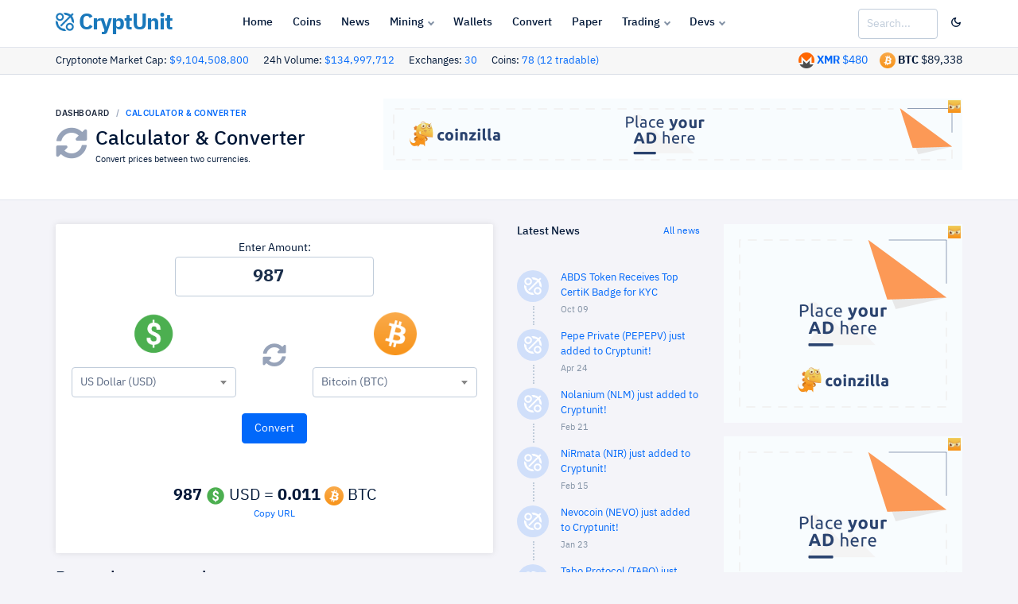

--- FILE ---
content_type: text/html; charset=UTF-8
request_url: https://www.cryptunit.com/converter?am=987&from=usd&to=btc
body_size: 10055
content:
<!DOCTYPE html><html lang="en">
	<head>
		<!-- Google tag (gtag.js) -->
		<script async src="https://www.googletagmanager.com/gtag/js?id=G-VQ5CJMRZSK"></script>
		<script>
			window.dataLayer = window.dataLayer || [];
			function gtag(){dataLayer.push(arguments);}
			gtag('js', new Date());
			
			gtag('config', 'G-VQ5CJMRZSK');
		</script>
		<!-- Required meta tags -->
		<meta charset="utf-8">
		<meta name="viewport" content="width=device-width, initial-scale=1, shrink-to-fit=no">
		
		<!-- Twitter -->
		<meta name="twitter:site" content="@cryptunitcom">
		<meta name="twitter:creator" content="@cryptunitcom">
		<meta name="twitter:card" content="summary_large_image">
		<meta name="twitter:title" content="Calculator & Converter | CryptUnit">
		<meta name="twitter:description" content="Cryptonote Cryptocurrency Converter Calculator Tool">
		
		
		<!-- OG -->
		<meta property="og:image:width" content="1200">
		<meta property="og:image:height" content="751">
		<meta property="og:title" content="Calculator & Converter | CryptUnit">
		<meta property="og:description" content="Cryptonote Cryptocurrency Converter Calculator Tool">
		<meta property="og:url" content="https://www.cryptunit.com/converter?am=987&from=usd&to=btc">
		
					<meta property="og:image" content="https://www.cryptunit.com/cryptunitcom.png">
			<meta name="twitter:image" content="https://www.cryptunit.com/cryptunitcom.png">
					
		
		<!-- Meta -->
		<!-- Page title -->
		<title>Calculator & Converter | CryptUnit</title>
		<meta name="description" content="Cryptonote Cryptocurrency Converter Calculator Tool">
		<meta name="keywords" content="Calculator, Converter, cryptonote, cryptonight, monero, bitcoin, usd">
		<meta name="author" content="Cryptunit.com">
		
		
		<!-- Icons & theme -->
		<link rel="apple-touch-icon" sizes="180x180" href="/apple-touch-icon.png">
		<link rel="icon" type="image/png" sizes="32x32" href="/favicon-32x32.png">
		<link rel="icon" type="image/png" sizes="16x16" href="/favicon-16x16.png">
		<link rel="manifest" href="/site.webmanifest">
		<link rel="mask-icon" href="/safari-pinned-tab.svg" color="#5bbad5">
		<meta name="msapplication-TileColor" content="#da532c">
		<meta name="theme-color" content="#ffffff">
		
		
		
		<!-- vendor css -->
		<link rel="stylesheet" href="https://www.cryptunit.com/vendor/select2/dist/css/select2.min.css"/>
		
		<link href="https://www.cryptunit.com/lib/@fortawesome/fontawesome-free/css/all.min.css" rel="stylesheet">
		<link href="https://www.cryptunit.com/lib/ionicons/css/ionicons.min.css" rel="stylesheet">
		<link href="https://www.cryptunit.com/lib/cryptofont/css/cryptofont.min.css" rel="stylesheet">
		<link href="https://www.cryptunit.com/lib/highcharts/highcharts.css" rel="stylesheet">
		<link rel="stylesheet" href="https://www.cryptunit.com/vendor/toastr/toastrV3.min.css?27du7u77"/>
		
		
		<!-- DashForge CSS -->
		<link rel="stylesheet" href="https://www.cryptunit.com/assets/css/dashforge.css?050520c">
		<link rel="stylesheet" href="https://www.cryptunit.com/assets/css/cryptunit.dark.css?33r3a12s">
		<link rel="stylesheet" href="https://www.cryptunit.com/assets/css/dashforge.dashboard.css">
		
		
		<script src="https://www.cryptunit.com/lib/jquery/jquery.min.js"></script>
		<script src="https://www.cryptunit.com/lib/bootstrap/js/bootstrap.bundle.min.js"></script>
		<script src="https://www.cryptunit.com/lib/feather-icons/feather.min.js"></script>
		<script src="https://www.cryptunit.com/lib/perfect-scrollbar/perfect-scrollbar.min.js"></script>
		<script src="https://www.cryptunit.com/lib/jquery.flot/jquery.flot.js"></script>
		<script src="https://www.cryptunit.com/lib/jquery.flot/jquery.flot.stack.js"></script>
		<script src="https://www.cryptunit.com/lib/jquery.flot/jquery.flot.resize.js"></script>
		<script src="https://www.cryptunit.com/lib/jquery.flot/jquery.flot.time.js"></script>
		<script src="https://www.cryptunit.com/lib/datatables.net/js/jquery.dataTables.min.js"></script>
		<script src="https://www.cryptunit.com/lib/datatables.net-dt/js/dataTables.dataTables.min.js"></script>
		<script src="https://www.cryptunit.com/lib/datatables.net-responsive/js/dataTables.responsive.min.js"></script>
		<script src="https://www.cryptunit.com/lib/datatables.net-responsive-dt/js/responsive.dataTables.min.js"></script>
		<script src="https://www.cryptunit.com/lib/cookie/jquery.cookie.js"></script>
		<script src="https://www.cryptunit.com/vendor/bootstrap3-typeahead/bootstrap3-typeahead.min.js"></script>
		<script src="https://www.cryptunit.com/ads/ads.js?&adunit=1"></script>
		<script src="https://www.cryptunit.com/vendor/select2/dist/js/select2.js"></script>
		<script src="https://www.cryptunit.com/vendor/toastr/toastr.min.js"></script>
		
		
		<script src="https://www.cryptunit.com/lib/chart.js/Chart.bundle.min.js"></script>
		
		<script src="https://www.cryptunit.com/assets/js/dashforge.js"></script>
		<script src="https://www.cryptunit.com/assets/js/dashforge.sampledata.js"></script>
		
		<!-- append theme customizer -->
		<script src="https://www.cryptunit.com/lib/js-cookie/js.cookie.js"></script>
		
		
		<!-- Global site tag (gtag.js) - Google Analytics -->
		<script async src="https://www.googletagmanager.com/gtag/js?id=UA-112181429-1"></script>
		
		
		<script>
			
			window.dataLayer = window.dataLayer || [];
			function gtag(){dataLayer.push(arguments);}
			gtag('js', new Date());
			
			gtag('config', 'UA-112181429-1');
			
			$(document).ready(function () {
				
				$.get('https://www.cryptunit.com/api/searchdata.php', function (data) {
					$(".cryptunit_search").typeahead({
						source: data.searchdata,
						afterSelect: function (item) {
							window.location.href = item.url;
						}
						
						
					});
				}, 'json');
				
				
				
				if( window.canRunAds === undefined ){
					
					$("#sa-title").show();
					$(".showblocked").show();
				}
				
				
			});
		</script>
		
		
		
		<script>
			
			
			if ($.cookie("cssdark")) {
				$('link[href="https://www.cryptunit.com/assets/css/cryptunit.dark.css?33r3a12s"]').prop('disabled', false);
				} else {
				$('link[href="https://www.cryptunit.com/assets/css/cryptunit.dark.css?33r3a12s"]').prop('disabled', true);	
			}
			
			$(document).ready(function () {
				
				$("#darklight").click(function () {
					
					if ($.cookie("cssdark")) {
						$('link[href="https://www.cryptunit.com/assets/css/cryptunit.dark.css?33r3a12s"]').prop('disabled', true);
						$.removeCookie('cssdark', { path: '/' });
						
						} else {
						$('link[href="https://www.cryptunit.com/assets/css/cryptunit.dark.css?33r3a12s"]').prop('disabled', false);
						$.cookie("cssdark", "dark", { expires: 365, path: '/' });	
						
					}
					
					return false;
				});
			});
			
			
			
			
			
		</script>
		
		<style>
			
			.table-hover-details tbody tr:hover {
			background-color: #5656562b; 
			}
			
		</style>
		
				
					<script type="text/javascript">
				(function(){
					var bsa_optimize=document.createElement('script');
					bsa_optimize.type='text/javascript';
					bsa_optimize.async=true;
					bsa_optimize.src='https://cdn4.buysellads.net/pub/cryptounit.js?'+(new Date()-new Date()%600000);
					(document.getElementsByTagName('head')[0]||document.getElementsByTagName('body')[0]).appendChild(bsa_optimize);
				})();
			</script>
			
					
				
	</head>
	<body class="page-profile">
					<script async src="https://coinzillatag.com/lib/display.js"></script>
			
						
			
			<script async src="https://appsha-prm.ctengine.io/js/script.js?wkey=89v4uv"></script>
			
						
			
					
			
			
				
<style>
	
	
	.navbar-header .navbar-brand {
    display: flex;
    align-items: center;
    padding-left: 0px;
    margin-right: 0;
	
	}
</style>
<header class="navbar navbar-header">
	<a href="" id="mainMenuOpen" class="burger-menu"><i data-feather="menu"></i></a>
	<div class="containerfixed pd-x-0 pd-lg-x-10 pd-xl-x-0">
		<div class="navbar-brand">
			<a href="https://www.cryptunit.com/" class="df-logo d-inline"><img src="https://www.cryptunit.com/cryptunitlogoblue.png" width="23"> CryptUnit</a>
		</div><!-- navbar-brand -->
		<div id="navbarMenu" class="navbar-menu-wrapper">
			<div class="navbar-menu-header">
				<a href="https://www.cryptunit.com" class="df-logo"><img src="https://www.cryptunit.com/cryptunitlogoblue.png" style="display: inline; vertical-align: top;    width: 23px; margin-right:8px;"> CryptUnit</a>
				<a id="mainMenuClose" href=""><i data-feather="x"></i></a>
			</div><!-- navbar-menu-header -->
			<ul class="nav navbar-menu">
				<li class="nav-label pd-l-20 pd-lg-l-25 d-lg-none">Main Navigation</li>
				<li class="nav-item"><a href="https://www.cryptunit.com/" class="nav-link"><i data-feather="grid"></i> Home</a></li>
				<li class="nav-item"><a href="https://www.cryptunit.com/coins" class="nav-link"><i data-feather="info"></i> Coins</a></li>
				<li class="nav-item"><a href="https://www.cryptunit.com/news" class="nav-link"><i data-feather="file"></i> News</a></li>
				<li class="nav-item with-sub">
					<a href="" class="nav-link"><i data-feather="activity"></i> Mining</a>
					<div class="navbar-menu-sub">
						<div class="d-lg-flex">
							<ul>
								
								<li class="nav-sub-item"><a href="https://www.cryptunit.com/downloads" class="nav-sub-link"><i data-feather="activity"></i>Software</a></li>
								<li class="nav-sub-item"><a href="https://www.cryptunit.com/wizard" class="nav-sub-link"><i data-feather="cpu"></i>Hardware</a></li>
								<li class="nav-sub-item"><a href="https://www.cryptunit.com/miningoslist" class="nav-sub-link"><i data-feather="package"></i>Mining OS</a></li>
								<li class="nav-sub-item"><a href="https://www.cryptunit.com/poolgroups" class="nav-sub-link"><i data-feather="layers"></i>Pool Groups</a></li>
								
								
							</ul>
							<ul>
								
								<li class="nav-sub-item"><a href="https://www.cryptunit.com/fact/XMR?hr=20000" class="nav-sub-link"><i data-feather="check-circle"></i>Mining Facts</a></li>
								<li class="nav-sub-item"><a href="https://www.cryptunit.com/algos" class="nav-sub-link"><i data-feather="bar-chart-2"></i> Mining Algos</a></li>
								<li class="nav-sub-item"><a href="https://www.cryptunit.com/browsermining" class="nav-sub-link"><i data-feather="globe"></i> Browser Mining</a></li>
								<li class="nav-sub-item"><a href="https://www.cryptunit.com/faq" class="nav-sub-link"><i data-feather="book"></i> Mining FAQ</a></li>
								
							</ul>
						</div>
					</div><!-- nav-sub -->
				</li>
				<li class="nav-item"><a href="https://www.cryptunit.com/wallets" class="nav-link"><i data-feather="credit-card"></i> Wallets</a></li>
				<li class="nav-item"><a href="https://www.cryptunit.com/converter" class="nav-link"><i data-feather="repeat"></i> Convert</a></li>
				<li class="nav-item"><a href="https://www.cryptunit.com/papergenerator" class="nav-link"><i data-feather="credit-card"></i> Paper</a></li>
				
				<li class="nav-item with-sub">
					<a href="" class="nav-link"><i data-feather="dollar-sign"></i> Trading</a>
					<ul class="navbar-menu-sub">
						<li class="nav-sub-item"><a href="https://www.cryptunit.com/market" class="nav-sub-link"><i data-feather="layout"></i>Market Overview</a></li>
						<li class="nav-sub-item"><a href="https://www.cryptunit.com/exchanges" class="nav-sub-link"><i data-feather="refresh-cw"></i>Exchanges</a></li>
						
					</ul>
				</li>
				<li class="nav-item with-sub">
					<a href="" class="nav-link"><i data-feather="layers"></i> Devs</a>
					<ul class="navbar-menu-sub">
						<li class="nav-sub-item"><a href="https://www.cryptunit.com/api/" class="nav-sub-link"><i data-feather="database"></i>API</a></li>
						<li class="nav-sub-item"><a href="https://www.cryptunit.com/widgets/" class="nav-sub-link"><i data-feather="airplay"></i>Widgets</a></li>
						<li class="nav-sub-item"><a href="https://www.cryptunit.com/coinstimeline" class="nav-sub-link"><i data-feather="git-pull-request"></i>Coins Timeline</a></li>
						<li class="nav-sub-item"><a href="https://www.cryptunit.com/cryptonote" class="nav-sub-link"><i data-feather="book-open"></i>Cryptonote</a></li>
					</ul>
				</li>
				
			</ul>
			
		</div><!-- navbar-menu-wrapper -->
		<div class="navbar-right " style="width: unset; padding-right:0px;">
			
			<div class="search-form mg-sm-t-0 " >
				<input type="search" class="form-control wd-100 cryptunit_search" placeholder="Search...">
				
			</div>
			
			
			<button class="btn pd-r-0" id="darklight"><i data-feather="moon"></i></button>
			<button class="btn pd-r-0 pd-l-10" id="sa-title" data-toggle="modal" data-target="#donatealert" style="display: none;"><i data-feather="battery-charging" class="tx-danger wd-20 ht-20"></i></button>
			
		</div><!-- navbar-right -->
	</div>
	
</header><!-- navbar -->
<div class="content bd-b subheaderbacksmall" style="padding-top: 6px;    padding-bottom: 6px; ">
	<div class="container pd-x-0 pd-lg-x-10 pd-xl-x-0">
		
				<span class="tx-13 text-nowrap mg-r-15">Cryptonote Market Cap: <a href="https://www.cryptunit.com/market">$9,104,508,800</a></span> <span class="tx-13 text-nowrap mg-r-15">24h Volume: <a href="https://www.cryptunit.com/market">$134,997,712</a></span> <span class="tx-13 text-nowrap mg-r-15">Exchanges: <a href="https://www.cryptunit.com/exchanges">30</a></span> <span class="tx-13 text-nowrap mg-r-15">Coins: <a href="https://www.cryptunit.com/coins">78 (12 tradable)</a></span> 
		
		
		
		
		<span class="text-nowrap d-none d-inline" style="float:right;"><img src="https://www.cryptunit.com/coinicons/btc.png" alt="Bitcoin" width="20"/> <span class="tx-bold d-none d-xl-inline">BTC</span> $89,338</span>
		<span class="text-nowrap mg-r-15 d-none d-inline" style="float:right;"><img src="https://www.cryptunit.com/coinicons/5.png" alt="Monero" width="20"/> <a href="https://www.cryptunit.com/coin/XMR"><span class="tx-bold d-none d-xl-inline">XMR</span> $480</a></span>
		
	</div>
</div>
<div class="modal fade effect-scale" id="donatealert" tabindex="-1" role="dialog" aria-hidden="true">
	<div class="modal-dialog modal-dialog-centered" role="document">
		<div class="modal-content">
			<div class="modal-body pd-20 pd-sm-30">
				<button type="button" class="close pos-absolute t-15 r-20" data-dismiss="modal" aria-label="Close">
					<span aria-hidden="true">&times;</span>
				</button>
				<h4 class="modal-title">Whitelist cryptunit.com</h4>
				<b>Please consider supporting us by disabling your ad blocker on our website.</b><br><br> If the CryptUnit site is one you enjoy and visit frequently, we encourage you to whitelist it. <br><a href='https://www.cryptunit.com/donate'>View more donation options.</a>
				<br><br> 
				<b>Thank You in Advance!</b><br>
				<i class="fa fa-heart tx-danger"></i> Cryptunit Team.				
			</div>
			
			<div class="modal-footer">
				<div class="wd-100p d-flex flex-column flex-sm-row justify-content-end">
					<button type="button" class="btn btn-default" data-dismiss="modal">Close</button>
				</div>
			</div>
		</div>
	</div>
</div>
<script type='text/javascript' src="https://www.cryptunit.com/js/clipboard.min.js"></script>

<div class="content bd-b subheaderback">
	<div class="container pd-x-0 pd-lg-x-10 pd-xl-x-0">
        <div class="d-sm-flex align-items-center justify-content-between">
			<div>
				<nav aria-label="breadcrumb">
					<ol class="breadcrumb breadcrumb-style1 mg-b-10">
						<li class="breadcrumb-item"><a href="https://www.cryptunit.com/">Dashboard</a></li>
						<li class="breadcrumb-item active" aria-current="Calculator & Converter">Calculator & Converter</li>
					</ol>
				</nav>
				
				<div class="media">
					<i class="fas fa-sync-alt mg-r-10 tx-40 tx-gray-500"></i>
					<div class="media-body">
						<h3 class="mg-b-0">Calculator & Converter</h3>
						<small>
							Convert prices between two currencies.						</small>
					</div>
				</div>
				
				
				
			</div>
			<div class="d-none d-xl-inline">
				<div class="panel" style="">
									<div class="panel-body" style="text-align:center; display: table;    margin: 0 auto;">
									
									
<div class="coinzilla" data-zone="C-294255b77e8830d26c"></div>
				<script>
					window.coinzilla_display = window.coinzilla_display || [];
					var c_display_preferences = {};
					c_display_preferences.zone = "294255b77e8830d26c";
					c_display_preferences.width = "728";
					c_display_preferences.height = "90";
					coinzilla_display.push(c_display_preferences);
				</script>
				
				
			
				<!-- 
	
	<div id="bsa-zone_1616697291701-0_123456"></div>
	
	-->	
	



									
									 
									</div>
									</div>			</div>
		</div>
	</div><!-- container -->
</div><!-- content -->


<div class="content">
	<div class="container pd-x-0 pd-lg-x-10 pd-xl-x-0">
		
				
		
		<div class="row row-xs">
			
			<div class="col-lg-9" id="mainbar">
				<div class="row row-xs">
					<div class="col-lg-8">
						<div class ="card card-body card-dark mg-b-20">
							<form id="cuform" action="/converter?am=987&from=usd&to=btc" method="get">
								
								
								<div class="row row-xs d-block text-center" >
									<div class="d-block">Enter Amount:</div>
									<input class="form-control text-center tx-22 tx-bold wd-250" aria-label="Amount" type="number"  step="any" id="am" name="am" autocomplete="off" value="987" oninput="this.value = Math.abs(this.value)" placeholder="Amount" style="margin: 0 auto; float: none;">
								</div>
								<div class="row row-xs mg-t-20">
									<div class="col-lg-5 text-center">
										
																				
										
										<img src="https://www.cryptunit.com/coinicons/usd.png" width="54" id="from" class="mg-b-15">
										<select class="selectcoin2 form-control " name="from">
											
											<option label="Choose"></option>
											<option value="btc" >Bitcoin (BTC)</option><option value="usd" selected>US Dollar (USD)</option><option value="6" >Bytecoin (BCN) </option><option value="181" >Chinet (CHN) </option><option value="58" >Conceal (CCX) </option><option value="84" >CPA Coin (CPA) </option><option value="179" >Dynex (DNX) </option><option value="82" >Equilibria (XEQ) </option><option value="165" >Kryptokrona (XKR) </option><option value="32" >MintMe (MINTME) </option><option value="5" >Monero (XMR) </option><option value="34" >Quantum (QRL) </option><option value="25" >Ryo (RYO) </option><option value="13" >Scala (XLA) </option><option value="125" >Secure Cash (SCSX) </option><option value="178" >Sispop (SISPOP) </option><option value="157" >Zano (ZANO) </option><option value="108" >Zent Cash (ZTC) </option><option value="176" >Zephyr (ZEPH) </option>											
											
										</select>
										
									</div>
									<div class="col-lg-2 align-self-center align-content-center text-center ">
										
																				
										
										<a href="https://www.cryptunit.com/converter?am=987&from=btc&to=usd">
											<i class="fas fa-sync-alt tx-30 tx-gray-500 mg-t-10 mg-b-10"></i>
										</a>
									</div>
									<div class="col-lg-5 text-center">
										
										
										
										<img src="https://www.cryptunit.com/coinicons/btc.png" width="54" id="to" class="mg-b-15">
										<select class="selectcoin3 form-control" name="to">
											<option label="Choose"></option>
											
											<option value="btc" selected>Bitcoin (BTC)</option><option value="usd" >US Dollar (USD)</option><option value="6" >Bytecoin (BCN)</option><option value="181" >Chinet (CHN)</option><option value="58" >Conceal (CCX)</option><option value="84" >CPA Coin (CPA)</option><option value="179" >Dynex (DNX)</option><option value="82" >Equilibria (XEQ)</option><option value="165" >Kryptokrona (XKR)</option><option value="32" >MintMe (MINTME)</option><option value="5" >Monero (XMR)</option><option value="34" >Quantum (QRL)</option><option value="25" >Ryo (RYO)</option><option value="13" >Scala (XLA)</option><option value="125" >Secure Cash (SCSX)</option><option value="178" >Sispop (SISPOP)</option><option value="157" >Zano (ZANO)</option><option value="108" >Zent Cash (ZTC)</option><option value="176" >Zephyr (ZEPH)</option>											
											
										</select>
									</div>		
								</div>
								<div class="row row-xs mg-t-20 mg-b-20 text-center d-block">
									
									
									<input type="submit" value="Convert" class="btn btn-primary">
									
									
								</div>
								
								<div class="row row-xs mg-t-20 mg-b-20 text-center d-block tx-20">
									<br><span class='tx-bold'>987</span> <img src='https://www.cryptunit.com/static/coinicons/24/usd.png'> USD = <span class='tx-bold counter'>0.011</span> <img src='https://www.cryptunit.com/static/coinicons/24/btc.png'> BTC<a class="generisanurlcopy tooltiphover d-block tx-12" data-clipboard-target=".generisanurl" title="Copy URL" style="" href="javascript:void(0)" onclick="toastr.info('URL Copied into clipboard!');">Copy URL</a>
											
																			</div>
								
							</form>
						</div>
						<h4>Recently converted:</h4>
						<div class="table-responsive">
							<table  class="table table-condensed ">
								<tbody>
									<tr><td width='100'><i data-feather='clock' class='wd-12 ht-12'></i> <span class='tx-11'>just now</span></td><td><a href='https://www.cryptunit.com/converter?am=987&from=usd&to=btc'>987 USD -> BTC</a></td></tr><tr><td width='100'><i data-feather='clock' class='wd-12 ht-12'></i> <span class='tx-11'>1 sec ago</span></td><td><a href='https://www.cryptunit.com/converter?am=15000&from=52&to=usd'>15000 BLOC -> USD</a></td></tr><tr><td width='100'><i data-feather='clock' class='wd-12 ht-12'></i> <span class='tx-11'>2 sec ago</span></td><td><a href='https://www.cryptunit.com/converter?am=17.3&from=btc&to=183'>17.3 BTC -> NEVO</a></td></tr><tr><td width='100'><i data-feather='clock' class='wd-12 ht-12'></i> <span class='tx-11'>2 sec ago</span></td><td><a href='https://www.cryptunit.com/converter?am=1.7&from=usd&to=usd'>1.7 USD -> USD</a></td></tr><tr><td width='100'><i data-feather='clock' class='wd-12 ht-12'></i> <span class='tx-11'>3 sec ago</span></td><td><a href='https://www.cryptunit.com/converter?am=14.6&from=49&to=btc'>14.6 WOW -> BTC</a></td></tr><tr><td width='100'><i data-feather='clock' class='wd-12 ht-12'></i> <span class='tx-11'>3 sec ago</span></td><td><a href='https://www.cryptunit.com/converter?am=2.47&from=btc&to=16'>2.47 BTC -> TUBE</a></td></tr><tr><td width='100'><i data-feather='clock' class='wd-12 ht-12'></i> <span class='tx-11'>4 sec ago</span></td><td><a href='https://www.cryptunit.com/converter?am=1.38&from=34&to=btc'>1.38 QRL -> BTC</a></td></tr><tr><td width='100'><i data-feather='clock' class='wd-12 ht-12'></i> <span class='tx-11'>5 sec ago</span></td><td><a href='https://www.cryptunit.com/converter?am=176&from=btc&to=25'>176 BTC -> RYO</a></td></tr><tr><td width='100'><i data-feather='clock' class='wd-12 ht-12'></i> <span class='tx-11'>6 sec ago</span></td><td><a href='https://www.cryptunit.com/converter?am=574000000000&from=btc&to=157'>574000000000 BTC -> ZANO</a></td></tr><tr><td width='100'><i data-feather='clock' class='wd-12 ht-12'></i> <span class='tx-11'>7 sec ago</span></td><td><a href='https://www.cryptunit.com/converter?am=38.4&from=usd&to=176'>38.4 USD -> ZEPH</a></td></tr><tr><td width='100'><i data-feather='clock' class='wd-12 ht-12'></i> <span class='tx-11'>7 sec ago</span></td><td><a href='https://www.cryptunit.com/converter?am=0.08&from=btc&to=137'>0.08 BTC -> XMC</a></td></tr><tr><td width='100'><i data-feather='clock' class='wd-12 ht-12'></i> <span class='tx-11'>9 sec ago</span></td><td><a href='https://www.cryptunit.com/converter?am=0.049011452527&from=btc&to=usd'>0.049011452527 BTC -> USD</a></td></tr><tr><td width='100'><i data-feather='clock' class='wd-12 ht-12'></i> <span class='tx-11'>10 sec ago</span></td><td><a href='https://www.cryptunit.com/converter?am=943&from=usd&to=148'>943 USD -> AIO</a></td></tr><tr><td width='100'><i data-feather='clock' class='wd-12 ht-12'></i> <span class='tx-11'>10 sec ago</span></td><td><a href='https://www.cryptunit.com/converter?am=1.19&from=137&to=usd'>1.19 XMC -> USD</a></td></tr><tr><td width='100'><i data-feather='clock' class='wd-12 ht-12'></i> <span class='tx-11'>13 sec ago</span></td><td><a href='https://www.cryptunit.com/converter?am=0.01147559&from=btc&to=5'>0.01147559 BTC -> XMR</a></td></tr><tr><td width='100'><i data-feather='clock' class='wd-12 ht-12'></i> <span class='tx-11'>14 sec ago</span></td><td><a href='https://www.cryptunit.com/converter?am=17.6&from=47&to=usd'>17.6 ARQ -> USD</a></td></tr><tr><td width='100'><i data-feather='clock' class='wd-12 ht-12'></i> <span class='tx-11'>16 sec ago</span></td><td><a href='https://www.cryptunit.com/converter?am=383&from=btc&to=48'>383 BTC -> IRD</a></td></tr><tr><td width='100'><i data-feather='clock' class='wd-12 ht-12'></i> <span class='tx-11'>17 sec ago</span></td><td><a href='https://www.cryptunit.com/converter?am=0.00431&from=btc&to=btc'>0.00431 BTC -> BTC</a></td></tr><tr><td width='100'><i data-feather='clock' class='wd-12 ht-12'></i> <span class='tx-11'>18 sec ago</span></td><td><a href='https://www.cryptunit.com/converter?am=23.6&from=34&to=usd'>23.6 QRL -> USD</a></td></tr><tr><td width='100'><i data-feather='clock' class='wd-12 ht-12'></i> <span class='tx-11'>20 sec ago</span></td><td><a href='https://www.cryptunit.com/converter?am=45.6&from=157&to=usd'>45.6 ZANO -> USD</a></td></tr><tr><td width='100'><i data-feather='clock' class='wd-12 ht-12'></i> <span class='tx-11'>21 sec ago</span></td><td><a href='https://www.cryptunit.com/converter?am=3.25&from=btc&to=btc'>3.25 BTC -> BTC</a></td></tr><tr><td width='100'><i data-feather='clock' class='wd-12 ht-12'></i> <span class='tx-11'>22 sec ago</span></td><td><a href='https://www.cryptunit.com/converter?am=7.69&from=usd&to=4'>7.69 USD -> XHV</a></td></tr><tr><td width='100'><i data-feather='clock' class='wd-12 ht-12'></i> <span class='tx-11'>23 sec ago</span></td><td><a href='https://www.cryptunit.com/converter?am=26913&from=btc&to=usd'>26913 BTC -> USD</a></td></tr><tr><td width='100'><i data-feather='clock' class='wd-12 ht-12'></i> <span class='tx-11'>23 sec ago</span></td><td><a href='https://www.cryptunit.com/converter?am=592&from=67&to=btc'>592 SFX -> BTC</a></td></tr><tr><td width='100'><i data-feather='clock' class='wd-12 ht-12'></i> <span class='tx-11'>23 sec ago</span></td><td><a href='https://www.cryptunit.com/converter?am=233&from=154&to=btc'>233 XNV -> BTC</a></td></tr><tr><td width='100'><i data-feather='clock' class='wd-12 ht-12'></i> <span class='tx-11'>24 sec ago</span></td><td><a href='https://www.cryptunit.com/converter?am=94.4&from=21&to=usd'>94.4 MSR -> USD</a></td></tr><tr><td width='100'><i data-feather='clock' class='wd-12 ht-12'></i> <span class='tx-11'>24 sec ago</span></td><td><a href='https://www.cryptunit.com/converter?am=21.2&from=btc&to=47'>21.2 BTC -> ARQ</a></td></tr><tr><td width='100'><i data-feather='clock' class='wd-12 ht-12'></i> <span class='tx-11'>25 sec ago</span></td><td><a href='https://www.cryptunit.com/converter?am=49.89&from=5&to=13'>49.89 XMR -> XLA</a></td></tr><tr><td width='100'><i data-feather='clock' class='wd-12 ht-12'></i> <span class='tx-11'>26 sec ago</span></td><td><a href='https://www.cryptunit.com/converter?am=235&from=21&to=btc'>235 MSR -> BTC</a></td></tr><tr><td width='100'><i data-feather='clock' class='wd-12 ht-12'></i> <span class='tx-11'>26 sec ago</span></td><td><a href='https://www.cryptunit.com/converter?am=167&from=82&to=usd'>167 XEQ -> USD</a></td></tr><tr><td width='100'><i data-feather='clock' class='wd-12 ht-12'></i> <span class='tx-11'>26 sec ago</span></td><td><a href='https://www.cryptunit.com/converter?am=91.4&from=btc&to=58'>91.4 BTC -> CCX</a></td></tr><tr><td width='100'><i data-feather='clock' class='wd-12 ht-12'></i> <span class='tx-11'>27 sec ago</span></td><td><a href='https://www.cryptunit.com/converter?am=232&from=25&to=usd'>232 RYO -> USD</a></td></tr><tr><td width='100'><i data-feather='clock' class='wd-12 ht-12'></i> <span class='tx-11'>27 sec ago</span></td><td><a href='https://www.cryptunit.com/converter?am=0.0046&from=5&to=usd'>0.0046 XMR -> USD</a></td></tr><tr><td width='100'><i data-feather='clock' class='wd-12 ht-12'></i> <span class='tx-11'>28 sec ago</span></td><td><a href='https://www.cryptunit.com/converter?am=647&from=8&to=btc'>647 SUMO -> BTC</a></td></tr><tr><td width='100'><i data-feather='clock' class='wd-12 ht-12'></i> <span class='tx-11'>28 sec ago</span></td><td><a href='https://www.cryptunit.com/converter?am=144&from=34&to=btc'>144 QRL -> BTC</a></td></tr><tr><td width='100'><i data-feather='clock' class='wd-12 ht-12'></i> <span class='tx-11'>28 sec ago</span></td><td><a href='https://www.cryptunit.com/converter?am=0.058&from=btc&to=btc'>0.058 BTC -> BTC</a></td></tr><tr><td width='100'><i data-feather='clock' class='wd-12 ht-12'></i> <span class='tx-11'>29 sec ago</span></td><td><a href='https://www.cryptunit.com/converter?am=51837.6173&from=btc&to=btc'>51837.6173 BTC -> BTC</a></td></tr><tr><td width='100'><i data-feather='clock' class='wd-12 ht-12'></i> <span class='tx-11'>29 sec ago</span></td><td><a href='https://www.cryptunit.com/converter?am=650.18683952&from=32&to=usd'>650.18683952 MINTME -> USD</a></td></tr><tr><td width='100'><i data-feather='clock' class='wd-12 ht-12'></i> <span class='tx-11'>29 sec ago</span></td><td><a href='https://www.cryptunit.com/converter?am=622&from=89&to=btc'>622 XWP -> BTC</a></td></tr><tr><td width='100'><i data-feather='clock' class='wd-12 ht-12'></i> <span class='tx-11'>30 sec ago</span></td><td><a href='https://www.cryptunit.com/converter?am=970&from=btc&to=48'>970 BTC -> IRD</a></td></tr><tr><td width='100'><i data-feather='clock' class='wd-12 ht-12'></i> <span class='tx-11'>30 sec ago</span></td><td><a href='https://www.cryptunit.com/converter?am=178&from=186&to=usd'>178 PEPEPV -> USD</a></td></tr><tr><td width='100'><i data-feather='clock' class='wd-12 ht-12'></i> <span class='tx-11'>30 sec ago</span></td><td><a href='https://www.cryptunit.com/converter?am=86.5&from=usd&to=25'>86.5 USD -> RYO</a></td></tr><tr><td width='100'><i data-feather='clock' class='wd-12 ht-12'></i> <span class='tx-11'>30 sec ago</span></td><td><a href='https://www.cryptunit.com/converter?am=33&from=usd&to=137'>33 USD -> XMC</a></td></tr><tr><td width='100'><i data-feather='clock' class='wd-12 ht-12'></i> <span class='tx-11'>31 sec ago</span></td><td><a href='https://www.cryptunit.com/converter?am=136&from=184&to=usd'>136 NIR -> USD</a></td></tr><tr><td width='100'><i data-feather='clock' class='wd-12 ht-12'></i> <span class='tx-11'>32 sec ago</span></td><td><a href='https://www.cryptunit.com/converter?am=705&from=btc&to=80'>705 BTC -> ARMS</a></td></tr><tr><td width='100'><i data-feather='clock' class='wd-12 ht-12'></i> <span class='tx-11'>32 sec ago</span></td><td><a href='https://www.cryptunit.com/converter?am=15.2&from=usd&to=4'>15.2 USD -> XHV</a></td></tr><tr><td width='100'><i data-feather='clock' class='wd-12 ht-12'></i> <span class='tx-11'>32 sec ago</span></td><td><a href='https://www.cryptunit.com/converter?am=1.4&from=usd&to=5'>1.4 USD -> XMR</a></td></tr><tr><td width='100'><i data-feather='clock' class='wd-12 ht-12'></i> <span class='tx-11'>33 sec ago</span></td><td><a href='https://www.cryptunit.com/converter?am=854&from=48&to=usd'>854 IRD -> USD</a></td></tr><tr><td width='100'><i data-feather='clock' class='wd-12 ht-12'></i> <span class='tx-11'>33 sec ago</span></td><td><a href='https://www.cryptunit.com/converter?am=4.73&from=137&to=btc'>4.73 XMC -> BTC</a></td></tr><tr><td width='100'><i data-feather='clock' class='wd-12 ht-12'></i> <span class='tx-11'>34 sec ago</span></td><td><a href='https://www.cryptunit.com/converter?am=426&from=usd&to=8'>426 USD -> SUMO</a></td></tr><tr><td width='100'><i data-feather='clock' class='wd-12 ht-12'></i> <span class='tx-11'>34 sec ago</span></td><td><a href='https://www.cryptunit.com/converter?am=282&from=btc&to=186'>282 BTC -> PEPEPV</a></td></tr>								</tbody>
							</table>
							
							<div class="generisanurl" style="">https://www.cryptunit.com/converter?am=987&from=usd&to=btc</div>
						</div>
					</div>
					<div class="col-lg-4">
						
						<div class="">
							<div class="card-header pd-x-20 pd-t-0 bd-b-0 bg-transparent">
								<div class="d-sm-flex align-items-center justify-content-between">
									<h6 class="mg-b-0">Latest News</h6>
									<p class="tx-12 tx-color-03 mg-b-0"><a href="https://www.cryptunit.com/news">All news</a></p>
								</div>
							</div><!-- card-header -->
							<div class="card-body pd-20">
								<ul class="activity tx-13">
									
																			<li class="activity-item">
											<div class="activity-icon bg-primary-light tx-primary">
												<img src="https://www.cryptunit.com/coinicons/0.png?1" width="22"/>
											</div>
											<div class="activity-body">
												<p class="mg-b-2"><a href='https://www.cryptunit.com/newsid/200-abds-token-receives-top-certik-badge-for-kyc'>ABDS Token Receives Top CertiK Badge for KYC</a></p>
												<small class="tx-color-03">Oct 09</small>
											</div><!-- activity-body -->
										</li><!-- activity-item -->
																				<li class="activity-item">
											<div class="activity-icon bg-primary-light tx-primary">
												<img src="https://www.cryptunit.com/coinicons/0.png?1" width="22"/>
											</div>
											<div class="activity-body">
												<p class="mg-b-2"><a href='https://www.cryptunit.com/newsid/199-pepe-private-pepepv-just-added-to-cryptunit'>Pepe Private (PEPEPV) just added to Cryptunit!</a></p>
												<small class="tx-color-03">Apr 24</small>
											</div><!-- activity-body -->
										</li><!-- activity-item -->
																				<li class="activity-item">
											<div class="activity-icon bg-primary-light tx-primary">
												<img src="https://www.cryptunit.com/coinicons/0.png?1" width="22"/>
											</div>
											<div class="activity-body">
												<p class="mg-b-2"><a href='https://www.cryptunit.com/newsid/198-nolanium-nlm-just-added-to-cryptunit'>Nolanium (NLM) just added to Cryptunit!</a></p>
												<small class="tx-color-03">Feb 21</small>
											</div><!-- activity-body -->
										</li><!-- activity-item -->
																				<li class="activity-item">
											<div class="activity-icon bg-primary-light tx-primary">
												<img src="https://www.cryptunit.com/coinicons/0.png?1" width="22"/>
											</div>
											<div class="activity-body">
												<p class="mg-b-2"><a href='https://www.cryptunit.com/newsid/197-nirmata-nir-just-added-to-cryptunit'>NiRmata (NIR) just added to Cryptunit!</a></p>
												<small class="tx-color-03">Feb 15</small>
											</div><!-- activity-body -->
										</li><!-- activity-item -->
																				<li class="activity-item">
											<div class="activity-icon bg-primary-light tx-primary">
												<img src="https://www.cryptunit.com/coinicons/0.png?1" width="22"/>
											</div>
											<div class="activity-body">
												<p class="mg-b-2"><a href='https://www.cryptunit.com/newsid/196-nevocoin-nevo-just-added-to-cryptunit'>Nevocoin (NEVO) just added to Cryptunit!</a></p>
												<small class="tx-color-03">Jan 23</small>
											</div><!-- activity-body -->
										</li><!-- activity-item -->
																				<li class="activity-item">
											<div class="activity-icon bg-primary-light tx-primary">
												<img src="https://www.cryptunit.com/coinicons/0.png?1" width="22"/>
											</div>
											<div class="activity-body">
												<p class="mg-b-2"><a href='https://www.cryptunit.com/newsid/195-tabo-protocol-tabo-just-added-to-cryptunit'>Tabo Protocol (TABO) just added to Cryptunit!</a></p>
												<small class="tx-color-03">Jan 21</small>
											</div><!-- activity-body -->
										</li><!-- activity-item -->
																				<li class="activity-item">
											<div class="activity-icon bg-primary-light tx-primary">
												<img src="https://www.cryptunit.com/coinicons/0.png?1" width="22"/>
											</div>
											<div class="activity-body">
												<p class="mg-b-2"><a href='https://www.cryptunit.com/newsid/194-chinet-chn-just-added-to-cryptunit'>Chinet (CHN) just added to Cryptunit!</a></p>
												<small class="tx-color-03">Dec 13</small>
											</div><!-- activity-body -->
										</li><!-- activity-item -->
																				<li class="activity-item">
											<div class="activity-icon bg-primary-light tx-primary">
												<img src="https://www.cryptunit.com/coinicons/0.png?1" width="22"/>
											</div>
											<div class="activity-body">
												<p class="mg-b-2"><a href='https://www.cryptunit.com/newsid/193-dynex-coin-dnx-just-added-to-cryptunit'>Dynex Coin (DNX) just added to Cryptunit!</a></p>
												<small class="tx-color-03">Nov 28</small>
											</div><!-- activity-body -->
										</li><!-- activity-item -->
																				<li class="activity-item">
											<div class="activity-icon bg-primary-light tx-primary">
												<img src="https://www.cryptunit.com/coinicons/0.png?1" width="22"/>
											</div>
											<div class="activity-body">
												<p class="mg-b-2"><a href='https://www.cryptunit.com/newsid/191-gntl-coin-gntl-just-added-to-cryptunit'>GNTL Coin (GNTL) just added to Cryptunit!</a></p>
												<small class="tx-color-03">Nov 24</small>
											</div><!-- activity-body -->
										</li><!-- activity-item -->
																				<li class="activity-item">
											<div class="activity-icon bg-primary-light tx-primary">
												<img src="https://www.cryptunit.com/coinicons/0.png?1" width="22"/>
											</div>
											<div class="activity-body">
												<p class="mg-b-2"><a href='https://www.cryptunit.com/newsid/192-sispop-just-added-to-cryptunit'>Sispop just added to Cryptunit!</a></p>
												<small class="tx-color-03">Nov 24</small>
											</div><!-- activity-body -->
										</li><!-- activity-item -->
																				<li class="activity-item">
											<div class="activity-icon bg-primary-light tx-primary">
												<img src="https://www.cryptunit.com/coinicons/0.png?1" width="22"/>
											</div>
											<div class="activity-body">
												<p class="mg-b-2"><a href='https://www.cryptunit.com/newsid/190--zephyr-zeph-just-added-to-cryptunit'> Zephyr (ZEPH) just added to Cryptunit!</a></p>
												<small class="tx-color-03">Nov 23</small>
											</div><!-- activity-body -->
										</li><!-- activity-item -->
																				<li class="activity-item">
											<div class="activity-icon bg-primary-light tx-primary">
												<img src="https://www.cryptunit.com/coinicons/0.png?1" width="22"/>
											</div>
											<div class="activity-body">
												<p class="mg-b-2"><a href='https://www.cryptunit.com/newsid/189-btcmsaylor-announces-its-fairlaunch-on-pinksale'>BTCMSaylor Announces its Fairlaunch on Pinksale</a></p>
												<small class="tx-color-03">Dec 16</small>
											</div><!-- activity-body -->
										</li><!-- activity-item -->
																				<li class="activity-item">
											<div class="activity-icon bg-primary-light tx-primary">
												<img src="https://www.cryptunit.com/coinicons/0.png?1" width="22"/>
											</div>
											<div class="activity-body">
												<p class="mg-b-2"><a href='https://www.cryptunit.com/newsid/188-plcu-cryptocurrency-a-detailed-review-of-one-of-the-most-promising-coins-of-2022'>PLCU cryptocurrency: a detailed review of one of the most promising coins of 2022</a></p>
												<small class="tx-color-03">May 30</small>
											</div><!-- activity-body -->
										</li><!-- activity-item -->
																				<li class="activity-item">
											<div class="activity-icon bg-primary-light tx-primary">
												<img src="https://www.cryptunit.com/coinicons/0.png?1" width="22"/>
											</div>
											<div class="activity-body">
												<p class="mg-b-2"><a href='https://www.cryptunit.com/newsid/187-phiblock-phi-just-added-to-cryptunit'>PhiBlock (PHI) just added to Cryptunit!</a></p>
												<small class="tx-color-03">Jan 19</small>
											</div><!-- activity-body -->
										</li><!-- activity-item -->
																				<li class="activity-item">
											<div class="activity-icon bg-primary-light tx-primary">
												<img src="https://www.cryptunit.com/coinicons/0.png?1" width="22"/>
											</div>
											<div class="activity-body">
												<p class="mg-b-2"><a href='https://www.cryptunit.com/newsid/185-bigone-lists-dhabicoindbc-for-trading'>BigOne lists DhabiCoin(DBC) for trading</a></p>
												<small class="tx-color-03">Jan 17</small>
											</div><!-- activity-body -->
										</li><!-- activity-item -->
																				<li class="activity-item">
											<div class="activity-icon bg-primary-light tx-primary">
												<img src="https://www.cryptunit.com/coinicons/0.png?1" width="22"/>
											</div>
											<div class="activity-body">
												<p class="mg-b-2"><a href='https://www.cryptunit.com/newsid/184-cadalabs-records-increase-in-token-and-virtual-land-demand-after-v2-web-upgrade'>Cadalabs records increase in token and virtual land demand after V2 web upgrade</a></p>
												<small class="tx-color-03">Dec 09</small>
											</div><!-- activity-body -->
										</li><!-- activity-item -->
																				<li class="activity-item">
											<div class="activity-icon bg-primary-light tx-primary">
												<img src="https://www.cryptunit.com/coinicons/0.png?1" width="22"/>
											</div>
											<div class="activity-body">
												<p class="mg-b-2"><a href='https://www.cryptunit.com/newsid/183-cadalabs-kicks-off-last-phase-token-sale-with-less-than-1-million-cala-tokens-available-for-sale'>Cadalabs kicks off last Phase Token Sale with less than 1 million Cala tokens available for Sale</a></p>
												<small class="tx-color-03">Nov 23</small>
											</div><!-- activity-body -->
										</li><!-- activity-item -->
																				<li class="activity-item">
											<div class="activity-icon bg-primary-light tx-primary">
												<img src="https://www.cryptunit.com/coinicons/18.png?1" width="22"/>
											</div>
											<div class="activity-body">
												<p class="mg-b-2"><a href='https://www.cryptunit.com/newsid/182-graft-forked-to-randomx'>GRAFT forked to RandomX</a></p>
												<small class="tx-color-03">Aug 27</small>
											</div><!-- activity-body -->
										</li><!-- activity-item -->
																			
									
									
								</ul><!-- activity -->
							</div><!-- card-body -->
						</div><!-- card -->
						
						
						<div class="panel mg-t-15 mg-b-15" style="">
									<div class="panel-body" style="text-align:center; display: table;    margin: 0 auto; width:160px">
									
									<script async src="https://pagead2.googlesyndication.com/pagead/js/adsbygoogle.js"></script>
								<!-- cryptunit responsive -->
								<ins class="adsbygoogle"
								style="display:block"
								data-ad-client="ca-pub-5095893388907747"
								data-ad-slot="3592631437"
								data-ad-format="auto"></ins>
								<script>
									(adsbygoogle = window.adsbygoogle || []).push({});
								</script>


									
									 
									</div>
									</div>						
						
						
						
					</div>
					
				</div>
				
				
			</div>
			<div class="col-lg-3" id="rightbarcolumn">
				
				


<div  style="text-align:center; display: table;  margin: 0 auto;" class="pd-b-10">
									
									<!-- Coinzilla Banner 300x250 -->
<!-- Coinzilla Banner 300x250 -->

<div class="coinzilla" data-zone="C-616265b77e8830bb6a"></div>
<script>
    window.coinzilla_display = window.coinzilla_display || [];
    var c_display_preferences = {};
    c_display_preferences.zone = "616265b77e8830bb6a";
    c_display_preferences.width = "300";
    c_display_preferences.height = "250";
    coinzilla_display.push(c_display_preferences);
</script>


<div style="text-align:center; display: table; text-align:center;   margin: 0 auto; width: 300px; height:250px; background: rgba(26, 82, 121, 0.58); display:none; padding-top: 45px;    color: white;" class="showblocked">
			
						<span class="d-block mg-b-15"><i style="font-size:40px;" class="fa fa-heart tx-danger"></i></span>
						<span class="d-block mg-b-15">Please consider supporting<br>Cryptunit.com by disabling<br>Ad Blocker!</span>
						<span class="d-block"><a href="https://www.cryptunit.com/donate" style="font-weight:bold;color: white; ">View more donation options</a></span>
			</div>

									</div>
									
									<div  style="text-align:center; display: table;  margin: 0 auto;" class="pd-b-10">
									
									


<div class="coinzilla" data-zone="C-616265b77e8830bb6a"></div>
<script>
    window.coinzilla_display = window.coinzilla_display || [];
    var c_display_preferences = {};
    c_display_preferences.zone = "616265b77e8830bb6a";
    c_display_preferences.width = "300";
    c_display_preferences.height = "250";
    coinzilla_display.push(c_display_preferences);
</script>


<!-- 

	
	<div id="bsa-zone_1616697420259-6_123456"></div>
	

Coinzilla Banner 300x250 -->




									
									 
									</div>
									<div style="text-align:center; display: table;    margin: 0 auto;" class="pd-b-10">
<span id="ct_cY0bhWe"></span>	
</div>				
				<div class="card mg-b-10">
					
					<div class="card-body pd-10">
						
						<a class="twitter-timeline" data-height="500" data-theme="light" href="https://twitter.com/cryptunitcom?ref_src=twsrc%5Etfw" data-chrome="nofooter noborders transparent">Tweets</a> <script async src="https://platform.twitter.com/widgets.js" charset="utf-8"></script>
						
					</div>
					
					
					
				</div>
				
				
				
				
				
				
			</div>
			
			
			
			
			
			
			
			
			
			
			
			
			
		</div>
		
	</div>
</div>





<script>
	
	$(document).ready(function () {
		
		
		
		$(function(){
			new Clipboard('.generisanurlcopy');
			
		});
		
		
		function formatState (state) {
			if (!state.id) {
				return state.text;
			}
			var baseUrl = "https://www.cryptunit.com/static/coinicons/24";
			var $state = $(
			'<span><img src="' + baseUrl + '/' + state.element.value.toLowerCase() + '.png" class="img-flag" /> ' + state.text + '</span>'
			);
			return $state;
		};
		
		
		
		$(".selectcoin2").select2({
			placeholder: "Select coin...",
			templateResult: formatState,
			allowClear: false,
			width: '100%'
		});
		
		$('.selectcoin2').on('select2:select', function (e) {
			var data = e.params.data;
			console.log(data.id);
			$('#from').attr('src', "https://www.cryptunit.com/coinicons/"+data.id+".png");
			
		});
		
		$(".selectcoin3").select2({
			placeholder: "Select coin...",
			templateResult: formatState,
			allowClear: false,
			width: '100%'
		});
		
		$('.selectcoin3').on('select2:select', function (e) {
			var data = e.params.data;
			console.log(data.id);
			$('#to').attr('src', "https://www.cryptunit.com/coinicons/"+data.id+".png");
			
		});
		
		
	});
</script>


     <div class="subheaderback pd-20 tx-13 bd-t">
	 <div class="container pd-x-0 pd-lg-x-10 pd-xl-x-0">
	 	<div class="row row-xs pd-x-8">
	 <div class="col-lg-4">
	 <div class="media pd-r-20">
 
  <img src="https://www.cryptunit.com/cryptunitlogoblue.png" class="mg-r-20" width="38">
  <div class="media-body">
  
    <b>CRYPTUNIT</b> service is provided for free. Site contains opinion for informational purposes only and does not constitute investment advice.	<br>
	<p class="mg-t-10 tx-color-03" style="border-top: 1px #868ea9 dotted;    padding-top: 10px;">
	<b>We do not sell coins!</b> If you want to buy some coins you can do it <a href="https://switchere.com/?r=lej8d04iwmhj
" style="color: #2196f3;" target="_blank">here</a>. You're looking for more hashing power or You want just to try mining? You can do it <a href="https://www.miningrigrentals.com/?ref=2600530" style="color: #2196f3;" target="_blank">here</a>.
	</p>
  </div>
</div>
	 
	 </div>
	 	 <div class="col-lg-4 mg-b-15">
		  <div class="media">
		 <img src="https://www.cryptunit.com/images/whattomine-logo.png" class="mg-r-20" width="38">
		 <div class="media-body pd-r-20">
		 <b>Calculate</b> how profitable it is to mine <b>all other coins</b> on various mining algos on <a href="https://www.whattomine.com/" style="color: #2196f3;" target="_blank">WhatToMine.com</a>
		 
	

	 </div>
	   </div>
	   
	    <div class="media" style="border-top: 1px #868ea9 dotted;    padding-top: 16px; margin-top: 10px;">
		 <img src="https://www.cryptunit.com/images/coinzilla-logo.webp" class="mg-r-20" width="38">
		 <div class="media-body pd-r-20">
		 <b>Coinzilla</b> Set up your crypto advertising campaign within minutes! <a href="https://coinzilla.com/" style="color: #2196f3;" target="_blank">Coinzilla.com</a>
		
	

	 </div>
	   </div>
	   
	 </div>
	 	 <div class="col-lg-4 mg-b-15">
	<div class="media">
		 <img src="https://www.cryptunit.com/images/miningpoolstats.png" class="mg-r-20" width="38">
		 <div class="media-body pd-r-20">
		 <b>Find list of known PoW mining pools</b> for all other coins on various mining algos on <a href="https://miningpoolstats.stream" style="color: #2196f3;" target="_blank">miningpoolstats.stream</a>
	 </div>
	   </div>
	    	<div class="row row-xs" style="border-top: 1px #868ea9 dotted;    padding-top: 10px; margin-top: 10px;">
	 <div class="col-auto">
				<div class="m-t-xs"><a href="https://www.cryptunit.com/disclaimer">Disclaimer</a></div>
				<div class="m-t-xs"><a href="https://www.cryptunit.com/terms">Terms & Conditions</a></div>
				<div class="m-t-xs"><a href="https://www.cryptunit.com/privacy">Privacy & Cookies</a></div>
				<div class="m-t-xs tx-bold"><a href="https://www.cryptunit.com/donate">Donate/Sponsor</a></div>
				<div class="m-t-xs"><a href="https://www.cryptunit.com/branding">Branding</a></div>
				<div class="m-t-xs"><a href="https://www.cryptunit.com/contact">Contact</a></div>
	 </div>
	 <div class="col-auto">
	<div class="m-t-xs"><a href="https://www.cryptunit.com/friends" class="tx-gray-600"><i class="fa fa-heart"></i> Friends</a></div>
	<div class="m-t-xs"><a href="https://twitter.com/cryptunitcom" target="_blank" class="tx-gray-600"><i class="fab fa-twitter"></i> Twitter</a></div>
	<div class="m-t-xs"><a href="https://www.cryptunit.com/chat" class="tx-gray-600"><i class="fas fa-comment"></i>	Chat</a></div>
	<div class="m-t-xs"><a href="https://www.reddit.com/r/CryptUnit/" target="_blank" class="tx-gray-600"><i class="fab fa-reddit-alien"></i> Reddit</a></div>
	<div class="m-t-xs"><a href="https://www.facebook.com/cryptunit" target="_blank" class="tx-gray-600"><i class="fab fa-facebook-square"></i> Facebook</a></div>
	<div class="m-t-xs"><a href="https://status.cryptunit.com/" target="_blank" class="tx-success"><i class="fas fa-dot-circle"></i> Service Status</a></div>
	
			
	 </div>
			 </div>
	 </div>
	 </div>
	 </div>
	 </div>
  
   <footer class="footer d-block">
      <div class="text-center">
        <span>&copy; 2018-2023 Cryptunit.com | </span>
        <span>Developed by <a href="https://www.ofanziva.net">Ofanziva</a> Languages: <a href="https://www.cryptunit.com/">English</a> | <a href="https://www.cryptunit.com/ru/">Russian / Русский</a> | <a href="https://www.cryptunit.com/sr/">Serbian / Srpski</a> </span>
      </div>
      <div>
       
      </div>
    </footer>
	


<script src="https://www.cryptunit.com/vendor/sparkline/index.js"></script>

<script src="https://www.cryptunit.com/vendor/ticker/jquery.ticker.min.js"></script>

	
	 <script defer src="https://static.cloudflareinsights.com/beacon.min.js/vcd15cbe7772f49c399c6a5babf22c1241717689176015" integrity="sha512-ZpsOmlRQV6y907TI0dKBHq9Md29nnaEIPlkf84rnaERnq6zvWvPUqr2ft8M1aS28oN72PdrCzSjY4U6VaAw1EQ==" data-cf-beacon='{"version":"2024.11.0","token":"d2df2196ddc74f80982d9c7adf1ab4a7","r":1,"server_timing":{"name":{"cfCacheStatus":true,"cfEdge":true,"cfExtPri":true,"cfL4":true,"cfOrigin":true,"cfSpeedBrain":true},"location_startswith":null}}' crossorigin="anonymous"></script>
</body>
</html>			

--- FILE ---
content_type: text/html; charset=UTF-8
request_url: https://request-global.czilladx.com/serve/get.php?withoutAdCode=1&z=294255b77e8830d26c&w=728&h=90&wd=0&n=1849978504878
body_size: -371
content:
https://request-global.czilladx.com/serve/view.php?w=728&h=90&z=294255b77e8830d26c&c=DEFAULT&n=eaae0b0ebfc93b01ff7ab4e05f758a14f641ddf3deb1ab7715200694d1551e66&integrity=[base64]

--- FILE ---
content_type: text/html; charset=UTF-8
request_url: https://request-global.czilladx.com/serve/get.php?withoutAdCode=1&z=616265b77e8830bb6a&w=300&h=250&wd=0&n=2009273855977
body_size: -370
content:
https://request-global.czilladx.com/serve/view.php?w=300&h=250&z=616265b77e8830bb6a&c=DEFAULT&n=68e47a158650eccdbc288da01008c2fc68f3c1cec8ad53a95c0871bd5019e319&integrity=[base64]

--- FILE ---
content_type: text/html; charset=UTF-8
request_url: https://request-global.czilladx.com/serve/get.php?withoutAdCode=1&z=616265b77e8830bb6a&w=300&h=250&wd=0&n=2035812859382
body_size: 29
content:
https://request-global.czilladx.com/serve/view.php?w=300&h=250&z=616265b77e8830bb6a&c=DEFAULT&n=1074ef11badc45469bd3e9ab6bb436bd5ca11468b9c32289aeea51870dfbb6a5&integrity=[base64]

--- FILE ---
content_type: text/html; charset=utf-8
request_url: https://www.google.com/recaptcha/api2/aframe
body_size: 266
content:
<!DOCTYPE HTML><html><head><meta http-equiv="content-type" content="text/html; charset=UTF-8"></head><body><script nonce="-xwVtfsAs4lL_kwP4C4ApA">/** Anti-fraud and anti-abuse applications only. See google.com/recaptcha */ try{var clients={'sodar':'https://pagead2.googlesyndication.com/pagead/sodar?'};window.addEventListener("message",function(a){try{if(a.source===window.parent){var b=JSON.parse(a.data);var c=clients[b['id']];if(c){var d=document.createElement('img');d.src=c+b['params']+'&rc='+(localStorage.getItem("rc::a")?sessionStorage.getItem("rc::b"):"");window.document.body.appendChild(d);sessionStorage.setItem("rc::e",parseInt(sessionStorage.getItem("rc::e")||0)+1);localStorage.setItem("rc::h",'1769600128339');}}}catch(b){}});window.parent.postMessage("_grecaptcha_ready", "*");}catch(b){}</script></body></html>